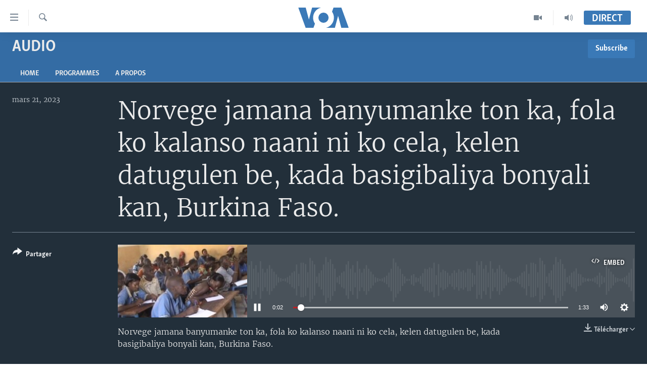

--- FILE ---
content_type: text/html; charset=utf-8
request_url: https://www.voabambara.com/a/7014996.html
body_size: 10028
content:

<!DOCTYPE html>
<html lang="bm" dir="ltr" class="no-js">
<head>
<link href="/Content/responsive/VOA/fr-BAM/VOA-fr-BAM.css?&amp;av=0.0.0.0&amp;cb=306" rel="stylesheet"/>
<script src="https://tags.voabambara.com/voa-pangea/prod/utag.sync.js"></script> <script type='text/javascript' src='https://www.youtube.com/iframe_api' async></script>
<script type="text/javascript">
//a general 'js' detection, must be on top level in <head>, due to CSS performance
document.documentElement.className = "js";
var cacheBuster = "306";
var appBaseUrl = "/";
var imgEnhancerBreakpoints = [0, 144, 256, 408, 650, 1023, 1597];
var isLoggingEnabled = false;
var isPreviewPage = false;
var isLivePreviewPage = false;
if (!isPreviewPage) {
window.RFE = window.RFE || {};
window.RFE.cacheEnabledByParam = window.location.href.indexOf('nocache=1') === -1;
const url = new URL(window.location.href);
const params = new URLSearchParams(url.search);
// Remove the 'nocache' parameter
params.delete('nocache');
// Update the URL without the 'nocache' parameter
url.search = params.toString();
window.history.replaceState(null, '', url.toString());
} else {
window.addEventListener('load', function() {
const links = window.document.links;
for (let i = 0; i < links.length; i++) {
links[i].href = '#';
links[i].target = '_self';
}
})
}
var pwaEnabled = false;
var swCacheDisabled;
</script>
<meta charset="utf-8" />
<title>Norvege jamana banyumanke ton ka, fola ko kalanso naani ni ko cela, kelen datugulen be, kada basigibaliya bonyali kan, Burkina Faso.</title>
<meta name="description" content="Norvege jamana banyumanke ton ka, fola ko kalanso naani ni ko cela, kelen datugulen be, kada basigibaliya bonyali kan, Burkina Faso." />
<meta name="keywords" content="Audio, " />
<meta name="viewport" content="width=device-width, initial-scale=1.0" />
<meta http-equiv="X-UA-Compatible" content="IE=edge" />
<meta name="robots" content="max-image-preview:large"><meta property="fb:pages" content="1575910252662310" />
<meta name="msvalidate.01" content="3286EE554B6F672A6F2E608C02343C0E" />
<link href="https://www.voabambara.com/a/7014996.html" rel="canonical" />
<meta name="apple-mobile-web-app-title" content="VOA" />
<meta name="apple-mobile-web-app-status-bar-style" content="black" />
<meta name="apple-itunes-app" content="app-id=632618796, app-argument=//7014996.ltr" />
<meta content="Norvege jamana banyumanke ton ka, fola ko kalanso naani ni ko cela, kelen datugulen be, kada basigibaliya bonyali kan, Burkina Faso." property="og:title" />
<meta content="Norvege jamana banyumanke ton ka, fola ko kalanso naani ni ko cela, kelen datugulen be, kada basigibaliya bonyali kan, Burkina Faso." property="og:description" />
<meta content="article" property="og:type" />
<meta content="https://www.voabambara.com/a/7014996.html" property="og:url" />
<meta content="Voice of America" property="og:site_name" />
<meta content="false" property="article:publisher" />
<meta content="https://gdb.voanews.com/013b0000-0aff-0242-2fb3-08daa6f467d7_w1200_h630.jpg" property="og:image" />
<meta content="1200" property="og:image:width" />
<meta content="630" property="og:image:height" />
<meta content="276638759453238" property="fb:app_id" />
<meta content="player" name="twitter:card" />
<meta content="@SomeAccount" name="twitter:site" />
<meta content="https://www.voabambara.com/embed/player/article/7014996.html" name="twitter:player" />
<meta content="435" name="twitter:player:width" />
<meta content="314" name="twitter:player:height" />
<meta content="https://voa-audio.voanews.eu/vbm/2023/03/21/01000000-0aff-0242-c799-08db2a34d094_16k.mp3" name="twitter:player:stream" />
<meta content="audio/mp3; codecs=&quot;mp3&quot;" name="twitter:player:stream:content_type" />
<meta content="Norvege jamana banyumanke ton ka, fola ko kalanso naani ni ko cela, kelen datugulen be, kada basigibaliya bonyali kan, Burkina Faso." name="twitter:title" />
<meta content="Norvege jamana banyumanke ton ka, fola ko kalanso naani ni ko cela, kelen datugulen be, kada basigibaliya bonyali kan, Burkina Faso." name="twitter:description" />
<link rel="amphtml" href="https://www.voabambara.com/amp/7014996.html" />
<script src="/Scripts/responsive/infographics.b?v=dVbZ-Cza7s4UoO3BqYSZdbxQZVF4BOLP5EfYDs4kqEo1&amp;av=0.0.0.0&amp;cb=306"></script>
<script src="/Scripts/responsive/loader.b?v=Q26XNwrL6vJYKjqFQRDnx01Lk2pi1mRsuLEaVKMsvpA1&amp;av=0.0.0.0&amp;cb=306"></script>
<link rel="icon" type="image/svg+xml" href="/Content/responsive/VOA/img/webApp/favicon.svg" />
<link rel="alternate icon" href="/Content/responsive/VOA/img/webApp/favicon.ico" />
<link rel="apple-touch-icon" sizes="152x152" href="/Content/responsive/VOA/img/webApp/ico-152x152.png" />
<link rel="apple-touch-icon" sizes="144x144" href="/Content/responsive/VOA/img/webApp/ico-144x144.png" />
<link rel="apple-touch-icon" sizes="114x114" href="/Content/responsive/VOA/img/webApp/ico-114x114.png" />
<link rel="apple-touch-icon" sizes="72x72" href="/Content/responsive/VOA/img/webApp/ico-72x72.png" />
<link rel="apple-touch-icon-precomposed" href="/Content/responsive/VOA/img/webApp/ico-57x57.png" />
<link rel="icon" sizes="192x192" href="/Content/responsive/VOA/img/webApp/ico-192x192.png" />
<link rel="icon" sizes="128x128" href="/Content/responsive/VOA/img/webApp/ico-128x128.png" />
<meta name="msapplication-TileColor" content="#ffffff" />
<meta name="msapplication-TileImage" content="/Content/responsive/VOA/img/webApp/ico-144x144.png" />
<link rel="alternate" type="application/rss+xml" title="VOA - Top Stories [RSS]" href="/api/" />
<link rel="sitemap" type="application/rss+xml" href="/sitemap.xml" />
</head>
<body class=" nav-no-loaded cc_theme pg-media js-category-to-nav pg-prog nojs-images ">
<script type="text/javascript" >
var analyticsData = {url:"https://www.voabambara.com/a/7014996.html",property_id:"541",article_uid:"7014996",page_title:"Norvege jamana banyumanke ton ka, fola ko kalanso naani ni ko cela, kelen datugulen be, kada basigibaliya bonyali kan, Burkina Faso.",page_type:"clipsexternal",content_type:"audio",subcontent_type:"clipsexternal",last_modified:"2023-03-21 18:22:41Z",pub_datetime:"2023-03-21 17:52:51Z",pub_year:"2023",pub_month:"03",pub_day:"21",pub_hour:"17",pub_weekday:"Tuesday",section:"audio",english_section:"audio",byline:"",categories:"audio",domain:"www.voabambara.com",language:"French",language_service:"VOA Bambara",platform:"web",copied:"no",copied_article:"",copied_title:"",runs_js:"Yes",cms_release:"8.44.0.0.306",enviro_type:"prod",slug:"",entity:"VOA",short_language_service:"BAM",platform_short:"W",page_name:"Norvege jamana banyumanke ton ka, fola ko kalanso naani ni ko cela, kelen datugulen be, kada basigibaliya bonyali kan, Burkina Faso."};
</script>
<noscript><iframe src="https://www.googletagmanager.com/ns.html?id=GTM-N8MP7P" height="0" width="0" style="display:none;visibility:hidden"></iframe></noscript><script type="text/javascript" data-cookiecategory="analytics">
var gtmEventObject = Object.assign({}, analyticsData, {event: 'page_meta_ready'});window.dataLayer = window.dataLayer || [];window.dataLayer.push(gtmEventObject);
if (top.location === self.location) { //if not inside of an IFrame
var renderGtm = "true";
if (renderGtm === "true") {
(function(w,d,s,l,i){w[l]=w[l]||[];w[l].push({'gtm.start':new Date().getTime(),event:'gtm.js'});var f=d.getElementsByTagName(s)[0],j=d.createElement(s),dl=l!='dataLayer'?'&l='+l:'';j.async=true;j.src='//www.googletagmanager.com/gtm.js?id='+i+dl;f.parentNode.insertBefore(j,f);})(window,document,'script','dataLayer','GTM-N8MP7P');
}
}
</script>
<!--Analytics tag js version start-->
<script type="text/javascript" data-cookiecategory="analytics">
var utag_data = Object.assign({}, analyticsData, {});
if(typeof(TealiumTagFrom)==='function' && typeof(TealiumTagSearchKeyword)==='function') {
var utag_from=TealiumTagFrom();var utag_searchKeyword=TealiumTagSearchKeyword();
if(utag_searchKeyword!=null && utag_searchKeyword!=='' && utag_data["search_keyword"]==null) utag_data["search_keyword"]=utag_searchKeyword;if(utag_from!=null && utag_from!=='') utag_data["from"]=TealiumTagFrom();}
if(window.top!== window.self&&utag_data.page_type==="snippet"){utag_data.page_type = 'iframe';}
try{if(window.top!==window.self&&window.self.location.hostname===window.top.location.hostname){utag_data.platform = 'self-embed';utag_data.platform_short = 'se';}}catch(e){if(window.top!==window.self&&window.self.location.search.includes("platformType=self-embed")){utag_data.platform = 'cross-promo';utag_data.platform_short = 'cp';}}
(function(a,b,c,d){ a="https://tags.voabambara.com/voa-pangea/prod/utag.js"; b=document;c="script";d=b.createElement(c);d.src=a;d.type="text/java"+c;d.async=true; a=b.getElementsByTagName(c)[0];a.parentNode.insertBefore(d,a); })();
</script>
<!--Analytics tag js version end-->
<!-- Analytics tag management NoScript -->
<noscript>
<img style="position: absolute; border: none;" src="https://ssc.voabambara.com/b/ss/bbgprod,bbgentityvoa/1/G.4--NS/1909542722?pageName=voa%3abam%3aw%3aclipsexternal%3anorvege%20jamana%20banyumanke%20ton%20ka%2c%20fola%20ko%20kalanso%20naani%20ni%20ko%20cela%2c%20kelen%20datugulen%20be%2c%20kada%20basigibaliya%20bonyali%20kan%2c%20burkina%20faso.&amp;c6=norvege%20jamana%20banyumanke%20ton%20ka%2c%20fola%20ko%20kalanso%20naani%20ni%20ko%20cela%2c%20kelen%20datugulen%20be%2c%20kada%20basigibaliya%20bonyali%20kan%2c%20burkina%20faso.&amp;v36=8.44.0.0.306&amp;v6=D=c6&amp;g=https%3a%2f%2fwww.voabambara.com%2fa%2f7014996.html&amp;c1=D=g&amp;v1=D=g&amp;events=event1&amp;c16=voa%20bambara&amp;v16=D=c16&amp;c5=audio&amp;v5=D=c5&amp;ch=audio&amp;c15=french&amp;v15=D=c15&amp;c4=audio&amp;v4=D=c4&amp;c14=7014996&amp;v14=D=c14&amp;v20=no&amp;c17=web&amp;v17=D=c17&amp;mcorgid=518abc7455e462b97f000101%40adobeorg&amp;server=www.voabambara.com&amp;pageType=D=c4&amp;ns=bbg&amp;v29=D=server&amp;v25=voa&amp;v30=541&amp;v105=D=User-Agent " alt="analytics" width="1" height="1" /></noscript>
<!-- End of Analytics tag management NoScript -->
<!--*** Accessibility links - For ScreenReaders only ***-->
<section>
<div class="sr-only">
<h2>Liens d&#39;accessibilit&#233;</h2>
<ul>
<li><a href="#content" data-disable-smooth-scroll="1">Menu principal</a></li>
<li><a href="#navigation" data-disable-smooth-scroll="1">Retour &#224; la navigation principale</a></li>
<li><a href="#txtHeaderSearch" data-disable-smooth-scroll="1">Retour &#224; la recherche</a></li>
</ul>
</div>
</section>
<div dir="ltr">
<div id="page">
<aside>
<div class="ctc-message pos-fix">
<div class="ctc-message__inner">Link has been copied to clipboard</div>
</div>
</aside>
<div class="hdr-20 hdr-20--big">
<div class="hdr-20__inner">
<div class="hdr-20__max pos-rel">
<div class="hdr-20__side hdr-20__side--primary d-flex">
<label data-for="main-menu-ctrl" data-switcher-trigger="true" data-switch-target="main-menu-ctrl" class="burger hdr-trigger pos-rel trans-trigger" data-trans-evt="click" data-trans-id="menu">
<span class="ico ico-close hdr-trigger__ico hdr-trigger__ico--close burger__ico burger__ico--close"></span>
<span class="ico ico-menu hdr-trigger__ico hdr-trigger__ico--open burger__ico burger__ico--open"></span>
</label>
<div class="menu-pnl pos-fix trans-target" data-switch-target="main-menu-ctrl" data-trans-id="menu">
<div class="menu-pnl__inner">
<nav class="main-nav menu-pnl__item menu-pnl__item--first">
<ul class="main-nav__list accordeon" data-analytics-tales="false" data-promo-name="link" data-location-name="nav,secnav">
<li class="main-nav__item accordeon__item" data-switch-target="menu-item-1853">
<label class="main-nav__item-name main-nav__item-name--label accordeon__control-label" data-switcher-trigger="true" data-for="menu-item-1853">
TV
<span class="ico ico-chevron-down main-nav__chev"></span>
</label>
<div class="main-nav__sub-list">
<a class="main-nav__item-name main-nav__item-name--link main-nav__item-name--sub" href="/z/7880" title="Mali Kura" data-item-name="mali-kura-video" >Mali Kura</a>
</div>
</li>
<li class="main-nav__item accordeon__item" data-switch-target="menu-item-1852">
<label class="main-nav__item-name main-nav__item-name--label accordeon__control-label" data-switcher-trigger="true" data-for="menu-item-1852">
Radio
<span class="ico ico-chevron-down main-nav__chev"></span>
</label>
<div class="main-nav__sub-list">
<a class="main-nav__item-name main-nav__item-name--link main-nav__item-name--sub" href="/z/5097" title="Mali Kura" data-item-name="mali-kura-audio" >Mali Kura</a>
<a class="main-nav__item-name main-nav__item-name--link main-nav__item-name--sub" href="/z/7444" title="Tabale" data-item-name="tabale" >Tabale</a>
<a class="main-nav__item-name main-nav__item-name--link main-nav__item-name--sub" href="/z/5098" title="An Ba Fo!" data-item-name="an-ba-fo" >An Ba Fo!</a>
<a class="main-nav__item-name main-nav__item-name--link main-nav__item-name--sub" href="/z/5099" title="Farafina Foli" data-item-name="farafina-foli" >Farafina Foli</a>
</div>
</li>
<li class="main-nav__item">
<a class="main-nav__item-name main-nav__item-name--link" href="/mali" title="Mali" data-item-name="mali" >Mali</a>
</li>
<li class="main-nav__item">
<a class="main-nav__item-name main-nav__item-name--link" href="/p/9525.html" title="&#201;tats-Unis" data-item-name="Amérique" >&#201;tats-Unis</a>
</li>
</ul>
</nav>
<div class="menu-pnl__item">
<a href="https://learningenglish.voanews.com/" class="menu-pnl__item-link" alt="Learning English">Learning English</a>
</div>
<div class="menu-pnl__item menu-pnl__item--social">
<h5 class="menu-pnl__sub-head">Suivez-nous</h5>
<a href="https://www.facebook.com/VOABambara" title="Suivez-nous sur Facebook" data-analytics-text="follow_on_facebook" class="btn btn--rounded btn--social-inverted menu-pnl__btn js-social-btn btn-facebook" target="_blank" rel="noopener">
<span class="ico ico-facebook-alt ico--rounded"></span>
</a>
<a href="https://www.youtube.com/channel/UCFfyYxlgbykVQB_jJY6LWnA" title="Suivez-nous sur YouTube" data-analytics-text="follow_on_youtube" class="btn btn--rounded btn--social-inverted menu-pnl__btn js-social-btn btn-youtube" target="_blank" rel="noopener">
<span class="ico ico-youtube ico--rounded"></span>
</a>
<a href="https://www.instagram.com/voabambara/" title="Follow us on Instagram" data-analytics-text="follow_on_instagram" class="btn btn--rounded btn--social-inverted menu-pnl__btn js-social-btn btn-instagram" target="_blank" rel="noopener">
<span class="ico ico-instagram ico--rounded"></span>
</a>
</div>
<div class="menu-pnl__item">
<a href="/navigation/allsites" class="menu-pnl__item-link">
<span class="ico ico-languages "></span>
Langues
</a>
</div>
</div>
</div>
<label data-for="top-search-ctrl" data-switcher-trigger="true" data-switch-target="top-search-ctrl" class="top-srch-trigger hdr-trigger">
<span class="ico ico-close hdr-trigger__ico hdr-trigger__ico--close top-srch-trigger__ico top-srch-trigger__ico--close"></span>
<span class="ico ico-search hdr-trigger__ico hdr-trigger__ico--open top-srch-trigger__ico top-srch-trigger__ico--open"></span>
</label>
<div class="srch-top srch-top--in-header" data-switch-target="top-search-ctrl">
<div class="container">
<form action="/s" class="srch-top__form srch-top__form--in-header" id="form-topSearchHeader" method="get" role="search"><label for="txtHeaderSearch" class="sr-only">Recherche</label>
<input type="text" id="txtHeaderSearch" name="k" placeholder="texte de recherche" accesskey="s" value="" class="srch-top__input analyticstag-event" onkeydown="if (event.keyCode === 13) { FireAnalyticsTagEventOnSearch('search', $dom.get('#txtHeaderSearch')[0].value) }" />
<button title="Recherche" type="submit" class="btn btn--top-srch analyticstag-event" onclick="FireAnalyticsTagEventOnSearch('search', $dom.get('#txtHeaderSearch')[0].value) ">
<span class="ico ico-search"></span>
</button></form>
</div>
</div>
<a href="/" class="main-logo-link">
<img src="/Content/responsive/VOA/fr-BAM/img/logo-compact.svg" class="main-logo main-logo--comp" alt="site logo">
<img src="/Content/responsive/VOA/fr-BAM/img/logo.svg" class="main-logo main-logo--big" alt="site logo">
</a>
</div>
<div class="hdr-20__side hdr-20__side--secondary d-flex">
<a href="/p/8136.html" title="Audio" class="hdr-20__secondary-item" data-item-name="audio">
<span class="ico ico-audio hdr-20__secondary-icon"></span>
</a>
<a href="/p/8137.html" title="Video" class="hdr-20__secondary-item" data-item-name="video">
<span class="ico ico-video hdr-20__secondary-icon"></span>
</a>
<a href="/s" title="Recherche" class="hdr-20__secondary-item hdr-20__secondary-item--search" data-item-name="search">
<span class="ico ico-search hdr-20__secondary-icon hdr-20__secondary-icon--search"></span>
</a>
<div class="hdr-20__secondary-item live-b-drop">
<div class="live-b-drop__off">
<a href="/live/" class="live-b-drop__link" title="Direct" data-item-name="live">
<span class="badge badge--live-btn badge--live-btn-off">
Direct
</span>
</a>
</div>
<div class="live-b-drop__on hidden">
<label data-for="live-ctrl" data-switcher-trigger="true" data-switch-target="live-ctrl" class="live-b-drop__label pos-rel">
<span class="badge badge--live badge--live-btn">
Direct
</span>
<span class="ico ico-close live-b-drop__label-ico live-b-drop__label-ico--close"></span>
</label>
<div class="live-b-drop__panel" id="targetLivePanelDiv" data-switch-target="live-ctrl"></div>
</div>
</div>
<div class="srch-bottom">
<form action="/s" class="srch-bottom__form d-flex" id="form-bottomSearch" method="get" role="search"><label for="txtSearch" class="sr-only">Recherche</label>
<input type="search" id="txtSearch" name="k" placeholder="texte de recherche" accesskey="s" value="" class="srch-bottom__input analyticstag-event" onkeydown="if (event.keyCode === 13) { FireAnalyticsTagEventOnSearch('search', $dom.get('#txtSearch')[0].value) }" />
<button title="Recherche" type="submit" class="btn btn--bottom-srch analyticstag-event" onclick="FireAnalyticsTagEventOnSearch('search', $dom.get('#txtSearch')[0].value) ">
<span class="ico ico-search"></span>
</button></form>
</div>
</div>
<img src="/Content/responsive/VOA/fr-BAM/img/logo-print.gif" class="logo-print" alt="site logo">
<img src="/Content/responsive/VOA/fr-BAM/img/logo-print_color.png" class="logo-print logo-print--color" alt="site logo">
</div>
</div>
</div>
<script>
if (document.body.className.indexOf('pg-home') > -1) {
var nav2In = document.querySelector('.hdr-20__inner');
var nav2Sec = document.querySelector('.hdr-20__side--secondary');
var secStyle = window.getComputedStyle(nav2Sec);
if (nav2In && window.pageYOffset < 150 && secStyle['position'] !== 'fixed') {
nav2In.classList.add('hdr-20__inner--big')
}
}
</script>
<div class="c-hlights c-hlights--breaking c-hlights--no-item" data-hlight-display="mobile,desktop">
<div class="c-hlights__wrap container p-0">
<div class="c-hlights__nav">
<a role="button" href="#" title="Pr&#233;c&#233;dent">
<span class="ico ico-chevron-backward m-0"></span>
<span class="sr-only">Pr&#233;c&#233;dent</span>
</a>
<a role="button" href="#" title="Suivant">
<span class="ico ico-chevron-forward m-0"></span>
<span class="sr-only">Suivant</span>
</a>
</div>
<span class="c-hlights__label">
<span class="">Derni&#232;res nouvelles</span>
<span class="switcher-trigger">
<label data-for="more-less-1" data-switcher-trigger="true" class="switcher-trigger__label switcher-trigger__label--more p-b-0" title="
Voir plus">
<span class="ico ico-chevron-down"></span>
</label>
<label data-for="more-less-1" data-switcher-trigger="true" class="switcher-trigger__label switcher-trigger__label--less p-b-0" title="Show less">
<span class="ico ico-chevron-up"></span>
</label>
</span>
</span>
<ul class="c-hlights__items switcher-target" data-switch-target="more-less-1">
</ul>
</div>
</div> <div id="content">
<div class="prog-hdr">
<div class="container">
<a href="/z/5126" class="prog-hdr__link">
<h1 class="title pg-title title--program">Audio</h1>
</a>
<div class="podcast-sub podcast-sub--prog-hdr">
<div class="podcast-sub__btn-outer">
<a class="btn podcast-sub__sub-btn" href="/podcast/sublink/5126" rel="noopener" target="_blank" title="Subscribe">
<span class="btn__text">
Subscribe
</span>
</a>
</div>
<div class="podcast-sub__overlay">
<div class="podcast-sub__modal-outer d-flex">
<div class="podcast-sub__modal">
<div class="podcast-sub__modal-top">
<div class="img-wrap podcast-sub__modal-top-img-w">
<div class="thumb thumb1_1">
<img data-src="https://gdb.voanews.com/38CEF907-F6F1-40A7-AC67-CDE6A3271344_w50_r5.png" alt="Audio" />
</div>
</div>
<div class="podcast-sub__modal-top-ico">
<span class="ico ico-close"></span>
</div>
<h3 class="title podcast-sub__modal-title">Subscribe</h3>
</div>
<a class="podcast-sub__modal-link podcast-sub__modal-link--rss" href="/podcast/?zoneId=5126" target="_blank" rel="noopener">
<span class="ico ico-podcast"></span>
S&#39;abonner
</a>
</div>
</div>
</div>
</div>
</div>
<div class="nav-tabs nav-tabs--level-1 nav-tabs--prog-hdr nav-tabs--full">
<div class="container">
<div class="row">
<div class="nav-tabs__inner swipe-slide">
<ul class="nav-tabs__list swipe-slide__inner" role="tablist">
<li class="nav-tabs__item nav-tabs__item--prog-hdr nav-tabs__item--full">
<a href="/z/5126">Home</a> </li>
<li class="nav-tabs__item nav-tabs__item--prog-hdr nav-tabs__item--full">
<a href="/z/5126/episodes">Programmes</a> </li>
<li class="nav-tabs__item nav-tabs__item--prog-hdr nav-tabs__item--full">
<a href="/z/5126/about">A propos</a> </li>
</ul>
</div>
</div>
</div>
</div>
</div>
<div class="media-container">
<div class="container">
<div class="hdr-container">
<div class="row">
<div class="col-title col-xs-12 col-md-10 col-lg-10 pull-right"> <h1 class="">
Norvege jamana banyumanke ton ka, fola ko kalanso naani ni ko cela, kelen datugulen be, kada basigibaliya bonyali kan, Burkina Faso.
</h1>
</div><div class="col-publishing-details col-xs-12 col-md-2 pull-left"> <div class="publishing-details ">
<div class="published">
<span class="date" >
<time pubdate="pubdate" datetime="2023-03-21T17:52:51+00:00">
mars 21, 2023
</time>
</span>
</div>
</div>
</div><div class="col-lg-12 separator"> <div class="separator">
<hr class="title-line" />
</div>
</div><div class="col-multimedia col-xs-12 col-md-10 pull-right"> <div class="media-pholder media-pholder--audio ">
<div class="c-sticky-container" data-poster="https://gdb.voanews.com/013b0000-0aff-0242-2fb3-08daa6f467d7_w250_r1.jpg">
<div class="c-sticky-element" data-sp_api="pangea-video" data-persistent data-persistent-browse-out >
<div class="c-mmp c-mmp--enabled c-mmp--loading c-mmp--audio c-mmp--detail c-mmp--has-poster c-sticky-element__swipe-el"
data-player_id="" data-title="Norvege jamana banyumanke ton ka, fola ko kalanso naani ni ko cela, kelen datugulen be, kada basigibaliya bonyali kan, Burkina Faso." data-hide-title="False"
data-breakpoint_s="320" data-breakpoint_m="640" data-breakpoint_l="992"
data-hlsjs-src="/Scripts/responsive/hls.b"
data-bypass-dash-for-vod="true"
data-bypass-dash-for-live-video="true"
data-bypass-dash-for-live-audio="true"
id="player7014996">
<div class="c-mmp__poster js-poster">
<img src="https://gdb.voanews.com/013b0000-0aff-0242-2fb3-08daa6f467d7_w250_r1.jpg" alt="Norvege jamana banyumanke ton ka, fola ko kalanso naani ni ko cela, kelen datugulen be, kada basigibaliya bonyali kan, Burkina Faso." title="Norvege jamana banyumanke ton ka, fola ko kalanso naani ni ko cela, kelen datugulen be, kada basigibaliya bonyali kan, Burkina Faso." class="c-mmp__poster-image-h" />
</div>
<a class="c-mmp__fallback-link" href="https://voa-audio.voanews.eu/vbm/2023/03/21/01000000-0aff-0242-c799-08db2a34d094_48k.mp3">
<span class="c-mmp__fallback-link-icon">
<span class="ico ico-audio"></span>
</span>
</a>
<div class="c-spinner">
<img src="/Content/responsive/img/player-spinner.png" alt="Attendez s&#39;il vous pla&#238;t " title="Attendez s&#39;il vous pla&#238;t " />
</div>
<div class="c-mmp__player">
<audio src="https://voa-audio.voanews.eu/vbm/2023/03/21/01000000-0aff-0242-c799-08db2a34d094_48k.mp3" data-fallbacksrc="" data-fallbacktype="" data-type="audio/mp3" data-info="48 kbps" data-sources="[{&quot;AmpSrc&quot;:&quot;https://voa-audio.voanews.eu/vbm/2023/03/21/01000000-0aff-0242-c799-08db2a34d094_16k.mp3&quot;,&quot;Src&quot;:&quot;https://voa-audio.voanews.eu/vbm/2023/03/21/01000000-0aff-0242-c799-08db2a34d094_16k.mp3&quot;,&quot;Type&quot;:&quot;audio/mp3&quot;,&quot;DataInfo&quot;:&quot;16 kbps&quot;,&quot;Url&quot;:null,&quot;BlockAutoTo&quot;:null,&quot;BlockAutoFrom&quot;:null},{&quot;AmpSrc&quot;:&quot;https://voa-audio.voanews.eu/vbm/2023/03/21/01000000-0aff-0242-c799-08db2a34d094_32k.mp3&quot;,&quot;Src&quot;:&quot;https://voa-audio.voanews.eu/vbm/2023/03/21/01000000-0aff-0242-c799-08db2a34d094_32k.mp3&quot;,&quot;Type&quot;:&quot;audio/mp3&quot;,&quot;DataInfo&quot;:&quot;32 kbps&quot;,&quot;Url&quot;:null,&quot;BlockAutoTo&quot;:null,&quot;BlockAutoFrom&quot;:null}]" data-pub_datetime="2023-03-21 17:52:51Z" data-lt-on-play="0" data-lt-url="" data-autoplay data-preload webkit-playsinline="webkit-playsinline" playsinline="playsinline" style="width:100%;height:140px" title="Norvege jamana banyumanke ton ka, fola ko kalanso naani ni ko cela, kelen datugulen be, kada basigibaliya bonyali kan, Burkina Faso.">
</audio>
</div>
<div class="c-mmp__overlay c-mmp__overlay--title c-mmp__overlay--partial c-mmp__overlay--disabled c-mmp__overlay--slide-from-top js-c-mmp__title-overlay">
<span class="c-mmp__overlay-actions c-mmp__overlay-actions-top js-overlay-actions">
<span class="c-mmp__overlay-actions-link c-mmp__overlay-actions-link--embed js-btn-embed-overlay" title="Embed">
<span class="c-mmp__overlay-actions-link-ico ico ico-embed-code"></span>
<span class="c-mmp__overlay-actions-link-text">Embed</span>
</span>
<span class="c-mmp__overlay-actions-link c-mmp__overlay-actions-link--close-sticky c-sticky-element__close-el" title="close">
<span class="c-mmp__overlay-actions-link-ico ico ico-close"></span>
</span>
</span>
<div class="c-mmp__overlay-title js-overlay-title">
<h5 class="c-mmp__overlay-media-title">
<a class="js-media-title-link" href="/a/7014996.html" target="_blank" rel="noopener" title="Norvege jamana banyumanke ton ka, fola ko kalanso naani ni ko cela, kelen datugulen be, kada basigibaliya bonyali kan, Burkina Faso.">Norvege jamana banyumanke ton ka, fola ko kalanso naani ni ko cela, kelen datugulen be, kada basigibaliya bonyali kan, Burkina Faso.</a>
</h5>
</div>
</div>
<div class="c-mmp__overlay c-mmp__overlay--sharing c-mmp__overlay--disabled c-mmp__overlay--slide-from-bottom js-c-mmp__sharing-overlay">
<span class="c-mmp__overlay-actions">
<span class="c-mmp__overlay-actions-link c-mmp__overlay-actions-link--embed js-btn-embed-overlay" title="Embed">
<span class="c-mmp__overlay-actions-link-ico ico ico-embed-code"></span>
<span class="c-mmp__overlay-actions-link-text">Embed</span>
</span>
<span class="c-mmp__overlay-actions-link c-mmp__overlay-actions-link--close js-btn-close-overlay" title="close">
<span class="c-mmp__overlay-actions-link-ico ico ico-close"></span>
</span>
</span>
<div class="c-mmp__overlay-tabs">
<div class="c-mmp__overlay-tab c-mmp__overlay-tab--disabled c-mmp__overlay-tab--slide-backward js-tab-embed-overlay" data-trigger="js-btn-embed-overlay" data-embed-source="//www.voabambara.com/embed/player/0/7014996.html?type=audio" role="form">
<div class="c-mmp__overlay-body c-mmp__overlay-body--centered-vertical">
<div class="column">
<div class="c-mmp__status-msg ta-c js-message-embed-code-copied" role="tooltip">
The code has been copied to your clipboard.
</div>
<div class="c-mmp__form-group ta-c">
<input type="text" name="embed_code" class="c-mmp__input-text js-embed-code" dir="ltr" value="" readonly />
<span class="c-mmp__input-btn js-btn-copy-embed-code" title="Copy to clipboard"><span class="ico ico-content-copy"></span></span>
</div>
</div>
</div>
</div>
<div class="c-mmp__overlay-tab c-mmp__overlay-tab--disabled c-mmp__overlay-tab--slide-forward js-tab-sharing-overlay" data-trigger="js-btn-sharing-overlay" role="form">
<div class="c-mmp__overlay-body c-mmp__overlay-body--centered-vertical">
<div class="column">
<div class="c-mmp__status-msg ta-c js-message-share-url-copied" role="tooltip">
The URL has been copied to your clipboard
</div>
<div class="not-apply-to-sticky audio-fl-bwd">
<aside class="player-content-share share share--mmp" role="complementary"
data-share-url="https://www.voabambara.com/a/7014996.html" data-share-title="Norvege jamana banyumanke ton ka, fola ko kalanso naani ni ko cela, kelen datugulen be, kada basigibaliya bonyali kan, Burkina Faso." data-share-text="">
<ul class="share__list">
<li class="share__item">
<a href="https://facebook.com/sharer.php?u=https%3a%2f%2fwww.voabambara.com%2fa%2f7014996.html"
data-analytics-text="share_on_facebook"
title="Facebook" target="_blank"
class="btn bg-transparent js-social-btn">
<span class="ico ico-facebook fs_xl "></span>
</a>
</li>
<li class="share__item">
<a href="https://twitter.com/share?url=https%3a%2f%2fwww.voabambara.com%2fa%2f7014996.html&amp;text=Norvege+jamana+banyumanke+ton+ka%2c+fola+ko+kalanso+naani+ni+ko+cela%2c+kelen+datugulen+be%2c+kada+basigibaliya+bonyali+kan%2c+Burkina+Faso."
data-analytics-text="share_on_twitter"
title="Twitter" target="_blank"
class="btn bg-transparent js-social-btn">
<span class="ico ico-twitter fs_xl "></span>
</a>
</li>
<li class="share__item">
<a href="/a/7014996.html" title="Share this media" class="btn bg-transparent" target="_blank" rel="noopener">
<span class="ico ico-ellipsis fs_xl "></span>
</a>
</li>
</ul>
</aside>
</div>
<hr class="c-mmp__separator-line audio-fl-bwd xs-hidden s-hidden" />
<div class="c-mmp__form-group ta-c audio-fl-bwd xs-hidden s-hidden">
<input type="text" name="share_url" class="c-mmp__input-text js-share-url" value="https://www.voabambara.com/a/7014996.html" dir="ltr" readonly />
<span class="c-mmp__input-btn js-btn-copy-share-url" title="Copy to clipboard"><span class="ico ico-content-copy"></span></span>
</div>
</div>
</div>
</div>
</div>
</div>
<div class="c-mmp__overlay c-mmp__overlay--settings c-mmp__overlay--disabled c-mmp__overlay--slide-from-bottom js-c-mmp__settings-overlay">
<span class="c-mmp__overlay-actions">
<span class="c-mmp__overlay-actions-link c-mmp__overlay-actions-link--close js-btn-close-overlay" title="close">
<span class="c-mmp__overlay-actions-link-ico ico ico-close"></span>
</span>
</span>
<div class="c-mmp__overlay-body c-mmp__overlay-body--centered-vertical">
<div class="column column--scrolling js-sources"></div>
</div>
</div>
<div class="c-mmp__overlay c-mmp__overlay--disabled js-c-mmp__disabled-overlay">
<div class="c-mmp__overlay-body c-mmp__overlay-body--centered-vertical">
<div class="column">
<p class="ta-c"><span class="ico ico-clock"></span>No media source currently available</p>
</div>
</div>
</div>
<div class="c-mmp__cpanel-container js-cpanel-container">
<div class="c-mmp__cpanel c-mmp__cpanel--hidden">
<div class="c-mmp__cpanel-playback-controls">
<span class="c-mmp__cpanel-btn c-mmp__cpanel-btn--play js-btn-play" title="play">
<span class="ico ico-play m-0"></span>
</span>
<span class="c-mmp__cpanel-btn c-mmp__cpanel-btn--pause js-btn-pause" title="pause">
<span class="ico ico-pause m-0"></span>
</span>
</div>
<div class="c-mmp__cpanel-progress-controls">
<span class="c-mmp__cpanel-progress-controls-current-time js-current-time" dir="ltr">0:00</span>
<span class="c-mmp__cpanel-progress-controls-duration js-duration" dir="ltr">
0:01:33
</span>
<span class="c-mmp__indicator c-mmp__indicator--horizontal" dir="ltr">
<span class="c-mmp__indicator-lines js-progressbar">
<span class="c-mmp__indicator-line c-mmp__indicator-line--range js-playback-range" style="width:100%"></span>
<span class="c-mmp__indicator-line c-mmp__indicator-line--buffered js-playback-buffered" style="width:0%"></span>
<span class="c-mmp__indicator-line c-mmp__indicator-line--tracked js-playback-tracked" style="width:0%"></span>
<span class="c-mmp__indicator-line c-mmp__indicator-line--played js-playback-played" style="width:0%"></span>
<span class="c-mmp__indicator-line c-mmp__indicator-line--live js-playback-live"><span class="strip"></span></span>
<span class="c-mmp__indicator-btn ta-c js-progressbar-btn">
<button class="c-mmp__indicator-btn-pointer" type="button"></button>
</span>
<span class="c-mmp__badge c-mmp__badge--tracked-time c-mmp__badge--hidden js-progressbar-indicator-badge" dir="ltr" style="left:0%">
<span class="c-mmp__badge-text js-progressbar-indicator-badge-text">0:00</span>
</span>
</span>
</span>
</div>
<div class="c-mmp__cpanel-additional-controls">
<span class="c-mmp__cpanel-additional-controls-volume js-volume-controls">
<span class="c-mmp__cpanel-btn c-mmp__cpanel-btn--volume js-btn-volume" title="volume">
<span class="ico ico-volume-unmuted m-0"></span>
</span>
<span class="c-mmp__indicator c-mmp__indicator--vertical js-volume-panel" dir="ltr">
<span class="c-mmp__indicator-lines js-volumebar">
<span class="c-mmp__indicator-line c-mmp__indicator-line--range js-volume-range" style="height:100%"></span>
<span class="c-mmp__indicator-line c-mmp__indicator-line--volume js-volume-level" style="height:0%"></span>
<span class="c-mmp__indicator-slider">
<span class="c-mmp__indicator-btn ta-c c-mmp__indicator-btn--hidden js-volumebar-btn">
<button class="c-mmp__indicator-btn-pointer" type="button"></button>
</span>
</span>
</span>
</span>
</span>
<div class="c-mmp__cpanel-additional-controls-settings js-settings-controls">
<span class="c-mmp__cpanel-btn c-mmp__cpanel-btn--settings-overlay js-btn-settings-overlay" title="source switch">
<span class="ico ico-settings m-0"></span>
</span>
<span class="c-mmp__cpanel-btn c-mmp__cpanel-btn--settings-expand js-btn-settings-expand" title="source switch">
<span class="ico ico-settings m-0"></span>
</span>
<div class="c-mmp__expander c-mmp__expander--sources js-c-mmp__expander--sources">
<div class="c-mmp__expander-content js-sources"></div>
</div>
</div>
</div>
</div>
</div>
</div>
</div>
</div>
<div class="media-download">
<div class="simple-menu">
<span class="handler">
<span class="ico ico-download"></span>
<span class="label">T&#233;l&#233;charger </span>
<span class="ico ico-chevron-down"></span>
</span>
<div class="inner">
<ul class="subitems">
<li class="subitem">
<a href="https://voa-audio.voanews.eu/vbm/2023/03/21/01000000-0aff-0242-c799-08db2a34d094_16k.mp3?download=1" title="16 kbps | MP3" class="handler"
onclick="FireAnalyticsTagEventOnDownload(this, 'audio', 7014996, 'Norvege jamana banyumanke ton ka, fola ko kalanso naani ni ko cela, kelen datugulen be, kada basigibaliya bonyali kan, Burkina Faso.', null, '', '2023', '03', '21')">
16 kbps | MP3
</a>
</li>
<li class="subitem">
<a href="https://voa-audio.voanews.eu/vbm/2023/03/21/01000000-0aff-0242-c799-08db2a34d094_32k.mp3?download=1" title="32 kbps | MP3" class="handler"
onclick="FireAnalyticsTagEventOnDownload(this, 'audio', 7014996, 'Norvege jamana banyumanke ton ka, fola ko kalanso naani ni ko cela, kelen datugulen be, kada basigibaliya bonyali kan, Burkina Faso.', null, '', '2023', '03', '21')">
32 kbps | MP3
</a>
</li>
<li class="subitem">
<a href="https://voa-audio.voanews.eu/vbm/2023/03/21/01000000-0aff-0242-c799-08db2a34d094_48k.mp3?download=1" title="48 kbps | MP3" class="handler"
onclick="FireAnalyticsTagEventOnDownload(this, 'audio', 7014996, 'Norvege jamana banyumanke ton ka, fola ko kalanso naani ni ko cela, kelen datugulen be, kada basigibaliya bonyali kan, Burkina Faso.', null, '', '2023', '03', '21')">
48 kbps | MP3
</a>
</li>
</ul>
</div>
</div>
</div>
<div class="intro m-t-md" >
<p >Norvege jamana banyumanke ton ka, fola ko kalanso naani ni ko cela, kelen datugulen be, kada basigibaliya bonyali kan, Burkina Faso.</p>
</div>
<button class="btn btn--link btn-popout-player" data-default-display="block" data-popup-url="/pp/7014996/ppt0.html" title="Pop-out player">
<span class="ico ico-arrow-top-right"></span>
<span class="text">Pop-out player</span>
</button>
</div>
</div><div class="col-xs-12 col-md-2 col-lg-2 pull-left"> <div class="links">
<p class="buttons link-content-sharing p-0 ">
<button class="btn btn--link btn-content-sharing p-t-0 " id="btnContentSharing" value="text" role="Button" type="" title="Activer plus d&#39;options de partage">
<span class="ico ico-share ico--l"></span>
<span class="btn__text ">
Partager
</span>
</button>
</p>
<aside class="content-sharing js-content-sharing " role="complementary"
data-share-url="https://www.voabambara.com/a/7014996.html" data-share-title="Norvege jamana banyumanke ton ka, fola ko kalanso naani ni ko cela, kelen datugulen be, kada basigibaliya bonyali kan, Burkina Faso." data-share-text="Norvege jamana banyumanke ton ka, fola ko kalanso naani ni ko cela, kelen datugulen be, kada basigibaliya bonyali kan, Burkina Faso.">
<div class="content-sharing__popover">
<h6 class="content-sharing__title">Partager</h6>
<button href="#close" id="btnCloseSharing" class="btn btn--text-like content-sharing__close-btn">
<span class="ico ico-close ico--l"></span>
</button>
<ul class="content-sharing__list">
<li class="content-sharing__item">
<div class="ctc ">
<input type="text" class="ctc__input" readonly="readonly">
<a href="" js-href="https://www.voabambara.com/a/7014996.html" class="content-sharing__link ctc__button">
<span class="ico ico-copy-link ico--rounded ico--l"></span>
<span class="content-sharing__link-text">Copy link</span>
</a>
</div>
</li>
<li class="content-sharing__item">
<a href="https://facebook.com/sharer.php?u=https%3a%2f%2fwww.voabambara.com%2fa%2f7014996.html"
data-analytics-text="share_on_facebook"
title="Facebook" target="_blank"
class="content-sharing__link js-social-btn">
<span class="ico ico-facebook ico--rounded ico--l"></span>
<span class="content-sharing__link-text">Facebook</span>
</a>
</li>
<li class="content-sharing__item">
<a href="https://twitter.com/share?url=https%3a%2f%2fwww.voabambara.com%2fa%2f7014996.html&amp;text=Norvege+jamana+banyumanke+ton+ka%2c+fola+ko+kalanso+naani+ni+ko+cela%2c+kelen+datugulen+be%2c+kada+basigibaliya+bonyali+kan%2c+Burkina+Faso."
data-analytics-text="share_on_twitter"
title="Twitter" target="_blank"
class="content-sharing__link js-social-btn">
<span class="ico ico-twitter ico--rounded ico--l"></span>
<span class="content-sharing__link-text">Twitter</span>
</a>
</li>
<li class="content-sharing__item">
<a href="mailto:?body=https%3a%2f%2fwww.voabambara.com%2fa%2f7014996.html&amp;subject=Norvege jamana banyumanke ton ka, fola ko kalanso naani ni ko cela, kelen datugulen be, kada basigibaliya bonyali kan, Burkina Faso."
title="Email"
class="content-sharing__link ">
<span class="ico ico-email ico--rounded ico--l"></span>
<span class="content-sharing__link-text">Email</span>
</a>
</li>
</ul>
</div>
</aside>
</div>
</div>
</div>
</div>
</div>
</div>
<div class="container">
<div class="body-container">
<div class="row">
<div class="col-xs-12 col-md-7 col-md-offset-2 pull-left"> <div class="content-offset">
<div class="media-block-wrap">
<h2 class="section-head">Programmes</h2>
<div class="row">
<ul>
<li class="col-xs-6 col-sm-4 col-md-4 col-lg-4">
<div class="media-block ">
<a href="/a/8010725.html" class="img-wrap img-wrap--t-spac img-wrap--size-4" title="Kabini san 1990, sanubɔ kɛra sɔrɔko baaraba ye Mali kɔnɔ">
<div class="thumb thumb16_9">
<noscript class="nojs-img">
<img src="https://gdb.voanews.com/01000000-0a00-0242-89df-08db32193e7a_w160_r1.jpg" alt="" />
</noscript>
<img data-src="https://gdb.voanews.com/01000000-0a00-0242-89df-08db32193e7a_w33_r1.jpg" src="" alt="" class=""/>
</div>
<span class="ico ico-audio ico--media-type"></span>
</a>
<div class="media-block__content">
<span class="date date--mb date--size-4" >mars 14, 2025</span>
<a href="/a/8010725.html">
<h4 class="media-block__title media-block__title--size-4" title="Kabini san 1990, sanubɔ kɛra sɔrɔko baaraba ye Mali kɔnɔ">
Kabini san 1990, sanubɔ kɛra sɔrɔko baaraba ye Mali kɔnɔ
</h4>
</a>
</div>
</div>
</li>
<li class="col-xs-6 col-sm-4 col-md-4 col-lg-4">
<div class="media-block ">
<a href="/a/8010700.html" class="img-wrap img-wrap--t-spac img-wrap--size-4" title="Nouhoum Togo be hakilijakabo ke, Politikitonw ka benkan seben kan">
<div class="thumb thumb16_9">
<noscript class="nojs-img">
<img src="https://gdb.voanews.com/01000000-0aff-0242-8dc5-08dbfcdbea0d_w160_r1.jpeg" alt="" />
</noscript>
<img data-src="https://gdb.voanews.com/01000000-0aff-0242-8dc5-08dbfcdbea0d_w33_r1.jpeg" src="" alt="" class=""/>
</div>
<span class="ico ico-audio ico--media-type"></span>
</a>
<div class="media-block__content">
<span class="date date--mb date--size-4" >mars 14, 2025</span>
<a href="/a/8010700.html">
<h4 class="media-block__title media-block__title--size-4" title="Nouhoum Togo be hakilijakabo ke, Politikitonw ka benkan seben kan">
Nouhoum Togo be hakilijakabo ke, Politikitonw ka benkan seben kan
</h4>
</a>
</div>
</div>
</li>
<li class="col-xs-6 col-sm-4 col-md-4 col-lg-4">
<div class="media-block ">
<a href="/a/8010662.html" class="img-wrap img-wrap--t-spac img-wrap--size-4" title="Banako sugu cogoya sunkalo la">
<div class="thumb thumb16_9">
<noscript class="nojs-img">
<img src="https://gdb.voanews.com/01000000-0a00-0242-53ca-08db313816c5_w160_r1.jpg" alt="" />
</noscript>
<img data-src="https://gdb.voanews.com/01000000-0a00-0242-53ca-08db313816c5_w33_r1.jpg" src="" alt="" class=""/>
</div>
<span class="ico ico-audio ico--media-type"></span>
</a>
<div class="media-block__content">
<span class="date date--mb date--size-4" >mars 14, 2025</span>
<a href="/a/8010662.html">
<h4 class="media-block__title media-block__title--size-4" title="Banako sugu cogoya sunkalo la">
Banako sugu cogoya sunkalo la
</h4>
</a>
</div>
</div>
</li>
<li class="col-xs-6 col-sm-4 col-md-4 col-lg-4">
<div class="media-block ">
<a href="/a/8010639.html" class="img-wrap img-wrap--t-spac img-wrap--size-4" title="Malidenw ka waleya min bɛ u haminanko la nin waati nin na.">
<div class="thumb thumb16_9">
<noscript class="nojs-img">
<img src="https://gdb.voanews.com/06a20000-0aff-0242-0bb1-08db0b6a1f1a_w160_r1.jpeg" alt="" />
</noscript>
<img data-src="https://gdb.voanews.com/06a20000-0aff-0242-0bb1-08db0b6a1f1a_w33_r1.jpeg" src="" alt="" class=""/>
</div>
<span class="ico ico-audio ico--media-type"></span>
</a>
<div class="media-block__content">
<span class="date date--mb date--size-4" >mars 14, 2025</span>
<a href="/a/8010639.html">
<h4 class="media-block__title media-block__title--size-4" title="Malidenw ka waleya min bɛ u haminanko la nin waati nin na.">
Malidenw ka waleya min bɛ u haminanko la nin waati nin na.
</h4>
</a>
</div>
</div>
</li>
<li class="col-xs-6 col-sm-4 col-md-4 col-lg-4">
<div class="media-block ">
<a href="/a/8009203.html" class="img-wrap img-wrap--t-spac img-wrap--size-4" title="Farikolo ngenaje kunnafoniw ">
<div class="thumb thumb16_9">
<noscript class="nojs-img">
<img src="https://gdb.voanews.com/01000000-0aff-0242-c35a-08dbfb405fae_w160_r1.jpg" alt="" />
</noscript>
<img data-src="https://gdb.voanews.com/01000000-0aff-0242-c35a-08dbfb405fae_w33_r1.jpg" src="" alt="" class=""/>
</div>
<span class="ico ico-audio ico--media-type"></span>
</a>
<div class="media-block__content">
<span class="date date--mb date--size-4" >mars 13, 2025</span>
<a href="/a/8009203.html">
<h4 class="media-block__title media-block__title--size-4" title="Farikolo ngenaje kunnafoniw ">
Farikolo ngenaje kunnafoniw
</h4>
</a>
</div>
</div>
</li>
<li class="col-xs-6 col-sm-4 col-md-4 col-lg-4">
<div class="media-block ">
<a href="/a/8008125.html" class="img-wrap img-wrap--t-spac img-wrap--size-4" title="Mali politikitonw ka benkan seben bolono bila - Charte des partis politique">
<div class="thumb thumb16_9">
<noscript class="nojs-img">
<img src="https://gdb.voanews.com/3e312f41-46d7-44ff-a098-1a4047bb5c2c_w160_r1.jpg" alt="" />
</noscript>
<img data-src="https://gdb.voanews.com/3e312f41-46d7-44ff-a098-1a4047bb5c2c_w33_r1.jpg" src="" alt="" class=""/>
</div>
<span class="ico ico-audio ico--media-type"></span>
</a>
<div class="media-block__content">
<span class="date date--mb date--size-4" >mars 12, 2025</span>
<a href="/a/8008125.html">
<h4 class="media-block__title media-block__title--size-4" title="Mali politikitonw ka benkan seben bolono bila - Charte des partis politique">
Mali politikitonw ka benkan seben bolono bila - Charte des partis politique
</h4>
</a>
</div>
</div>
</li>
</ul>
</div>
<a class="link-more" href="/z/5126">Voir tous les &#233;pisodes</a> </div>
<div class="media-block-wrap">
<hr class="line-head" />
<a class="crosslink-important" href="/programs/tv">
<span class="ico ico-chevron-forward pull-right"></span>
<strong>
<span class="ico ico-play-rounded pull-left"></span>
Voir les programmes TV
</strong>
</a> <a class="crosslink-important" href="/programs/radio">
<span class="ico ico-chevron-forward pull-right"></span>
<strong>
<span class="ico ico-audio-rounded pull-left"></span>
Voir les programmes radios
</strong>
</a> </div>
</div>
</div>
</div>
</div>
</div>
</div>
<footer role="contentinfo">
<div id="foot" class="foot">
<div class="container">
<div class="foot-nav collapsed" id="foot-nav">
<div class="menu">
<ul class="items">
<li class="socials block-socials">
<span class="handler" id="socials-handler">
Suivez-nous
</span>
<div class="inner">
<ul class="subitems follow">
<li>
<a href="https://www.facebook.com/VOABambara" title="Suivez-nous sur Facebook" data-analytics-text="follow_on_facebook" class="btn btn--rounded js-social-btn btn-facebook" target="_blank" rel="noopener">
<span class="ico ico-facebook-alt ico--rounded"></span>
</a>
</li>
<li>
<a href="https://www.youtube.com/channel/UCFfyYxlgbykVQB_jJY6LWnA" title="Suivez-nous sur YouTube" data-analytics-text="follow_on_youtube" class="btn btn--rounded js-social-btn btn-youtube" target="_blank" rel="noopener">
<span class="ico ico-youtube ico--rounded"></span>
</a>
</li>
<li>
<a href="https://www.instagram.com/voabambara/" title="Follow us on Instagram" data-analytics-text="follow_on_instagram" class="btn btn--rounded js-social-btn btn-instagram" target="_blank" rel="noopener">
<span class="ico ico-instagram ico--rounded"></span>
</a>
</li>
<li>
<a href="/podcasts" title="Podcast" data-analytics-text="follow_on_podcast" class="btn btn--rounded js-social-btn btn-podcast" >
<span class="ico ico-podcast ico--rounded"></span>
</a>
</li>
<li>
<a href="/subscribe.html" title="Subscribe" data-analytics-text="follow_on_subscribe" class="btn btn--rounded js-social-btn btn-email" >
<span class="ico ico-email ico--rounded"></span>
</a>
</li>
<li>
<a href="/rssfeeds" title="RSS" data-analytics-text="follow_on_rss" class="btn btn--rounded js-social-btn btn-rss" >
<span class="ico ico-rss ico--rounded"></span>
</a>
</li>
</ul>
</div>
</li>
<li class="block-primary collapsed collapsible item">
<span class="handler">
Africa
<span title="close tab" class="ico ico-chevron-up"></span>
<span title="open tab" class="ico ico-chevron-down"></span>
<span title="add" class="ico ico-plus"></span>
<span title="remove" class="ico ico-minus"></span>
</span>
<div class="inner">
<ul class="subitems">
<li class="subitem">
<a class="handler" href="http://www.voaafaanoromoo.com/" title="Afan Oromo" >Afan Oromo</a>
</li>
<li class="subitem">
<a class="handler" href="http://www.amharic.voanews.com/" title="Amharic" >Amharic</a>
</li>
<li class="subitem">
<a class="handler" href="http://www.voanews.com/section/africa/2204.html" title="English" >English</a>
</li>
<li class="subitem">
<a class="handler" href="http://www.voaafrique.com" title="French" >French</a>
</li>
<li class="subitem">
<a class="handler" href="http://www.voahausa.com/" title="Hausa" >Hausa</a>
</li>
<li class="subitem">
<a class="handler" href="http://www.radiyoyacuvoa.com/" title="Kinyarwanda" >Kinyarwanda</a>
</li>
<li class="subitem">
<a class="handler" href="http://www.radiyoyacuvoa.com/" title="Kirundi" >Kirundi</a>
</li>
<li class="subitem">
<a class="handler" href="http://www.voandebele.com/" title="Ndebele" >Ndebele</a>
</li>
<li class="subitem">
<a class="handler" href="http://www.voaportugues.com/" title="Portuguese" >Portuguese</a>
</li>
<li class="subitem">
<a class="handler" href="http://www.voashona.com/" title="Shona" >Shona</a>
</li>
<li class="subitem">
<a class="handler" href="http://www.voasomali.com/" title="Somali" >Somali</a>
</li>
<li class="subitem">
<a class="handler" href="http://www.voaswahili.com/" title="Swahili" >Swahili</a>
</li>
<li class="subitem">
<a class="handler" href="http://www.tigrigna.voanews.com/" title="Tigrigna" >Tigrigna</a>
</li>
<li class="subitem">
<a class="handler" href="http://www.voazimbabwe.com/" title="Zimbabwe" >Zimbabwe</a>
</li>
</ul>
</div>
</li>
<li class="block-primary collapsed collapsible item">
<span class="handler">
Qui sommes-nous ?
<span title="close tab" class="ico ico-chevron-up"></span>
<span title="open tab" class="ico ico-chevron-down"></span>
<span title="add" class="ico ico-plus"></span>
<span title="remove" class="ico ico-minus"></span>
</span>
<div class="inner">
<ul class="subitems">
<li class="subitem">
<a class="handler" href="/p/6475.html" title="Qui sommes-nous ?" >Qui sommes-nous ?</a>
</li>
<li class="subitem">
<a class="handler" href="https://editorials.voa.gov/z/6216" title="Editorial America Fang Ka Laseliw" target="_blank" rel="noopener">Editorial America Fang Ka Laseliw</a>
</li>
<li class="subitem">
<a class="handler" href="https://www.voanews.com/p/5338.html" title="Terms of Use and Privacy Notice" target="_blank" rel="noopener">Terms of Use and Privacy Notice</a>
</li>
<li class="subitem">
<a class="handler" href="https://www.voanews.com/section-508" title="Accessibility" >Accessibility</a>
</li>
<li class="subitem">
<a class="handler" href="/schedule/radio.html" title="Radio Wakati" >Radio Wakati</a>
</li>
</ul>
</div>
</li>
</ul>
</div>
</div>
<div class="foot__item foot__item--copyrights">
<p class="copyright"></p>
</div>
</div>
</div>
</footer> </div>
</div>
<script defer src="/Scripts/responsive/serviceWorkerInstall.js?cb=306"></script>
<script type="text/javascript">
// opera mini - disable ico font
if (navigator.userAgent.match(/Opera Mini/i)) {
document.getElementsByTagName("body")[0].className += " can-not-ff";
}
// mobile browsers test
if (typeof RFE !== 'undefined' && RFE.isMobile) {
if (RFE.isMobile.any()) {
document.getElementsByTagName("body")[0].className += " is-mobile";
}
else {
document.getElementsByTagName("body")[0].className += " is-not-mobile";
}
}
</script>
<script src="/conf.js?x=306" type="text/javascript"></script>
<div class="responsive-indicator">
<div class="visible-xs-block">XS</div>
<div class="visible-sm-block">SM</div>
<div class="visible-md-block">MD</div>
<div class="visible-lg-block">LG</div>
</div>
<script type="text/javascript">
var bar_data = {
"apiId": "7014996",
"apiType": "1",
"isEmbedded": "0",
"culture": "fr-BAM",
"cookieName": "cmsLoggedIn",
"cookieDomain": "www.voabambara.com"
};
</script>
<div id="scriptLoaderTarget" style="display:none;contain:strict;"></div>
</body>
</html>